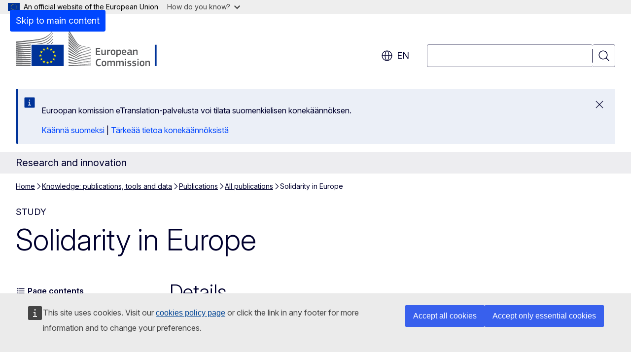

--- FILE ---
content_type: text/html; charset=UTF-8
request_url: https://research-and-innovation.ec.europa.eu/knowledge-publications-tools-and-data/publications/all-publications/solidarity-europe_en?prefLang=fi
body_size: 14364
content:
<!DOCTYPE html>
<html lang="en" dir="ltr" prefix="og: https://ogp.me/ns#">
  <head>
    <meta charset="utf-8" />
<meta name="description" content="Alive and active" />
<meta name="keywords" content="social sciences,research policy,promotion of the European idea,aid to refugees" />
<link rel="canonical" href="https://research-and-innovation.ec.europa.eu/knowledge-publications-tools-and-data/publications/all-publications/solidarity-europe_en" />
<meta property="og:determiner" content="auto" />
<meta property="og:site_name" content="Research and innovation" />
<meta property="og:type" content="website" />
<meta property="og:url" content="https://research-and-innovation.ec.europa.eu/knowledge-publications-tools-and-data/publications/all-publications/solidarity-europe_en" />
<meta property="og:title" content="Solidarity in Europe" />
<meta property="og:description" content="Alive and active" />
<meta property="og:image" content="https://research-and-innovation.ec.europa.eu/profiles/contrib/ewcms/modules/ewcms_seo/assets/images/ec-socialmedia-fallback.png" />
<meta property="og:updated_time" content="2019-05-02T14:00:00+0200" />
<meta property="og:image:alt" content="Research and innovation" />
<meta name="twitter:card" content="summary_large_image" />
<meta name="twitter:description" content="Alive and active" />
<meta name="twitter:title" content="Solidarity in Europe" />
<meta name="twitter:image" content="https://research-and-innovation.ec.europa.eu/profiles/contrib/ewcms/modules/ewcms_seo/assets/images/ec-socialmedia-fallback.png" />
<meta name="twitter:image:alt" content="Research and innovation" />
<meta http-equiv="X-UA-Compatible" content="IE=edge,chrome=1" />
<meta name="Generator" content="Drupal 11 (https://www.drupal.org)" />
<meta name="MobileOptimized" content="width" />
<meta name="HandheldFriendly" content="true" />
<meta name="viewport" content="width=device-width, initial-scale=1.0" />
<script type="application/json">{"service":"preview","position":"before"}</script>
<script type="application/ld+json">{
    "@context": "https:\/\/schema.org",
    "@type": "BreadcrumbList",
    "itemListElement": [
        {
            "@type": "ListItem",
            "position": 1,
            "item": {
                "@id": "https:\/\/research-and-innovation.ec.europa.eu\/index_en",
                "name": "Home"
            }
        },
        {
            "@type": "ListItem",
            "position": 2,
            "item": {
                "@id": "https:\/\/research-and-innovation.ec.europa.eu\/knowledge-publications-tools-and-data_en",
                "name": "Knowledge: publications, tools and data"
            }
        },
        {
            "@type": "ListItem",
            "position": 3,
            "item": {
                "@id": "https:\/\/research-and-innovation.ec.europa.eu\/knowledge-publications-tools-and-data\/publications_en",
                "name": "Publications"
            }
        },
        {
            "@type": "ListItem",
            "position": 4,
            "item": {
                "@id": "https:\/\/research-and-innovation.ec.europa.eu\/knowledge-publications-tools-and-data\/publications\/all-publications_en",
                "name": "All publications"
            }
        },
        {
            "@type": "ListItem",
            "position": 5,
            "item": {
                "@id": "https:\/\/research-and-innovation.ec.europa.eu\/knowledge-publications-tools-and-data\/publications\/all-publications\/solidarity-europe_en",
                "name": "Solidarity in Europe"
            }
        }
    ]
}</script>
<link rel="icon" href="/themes/contrib/oe_theme/images/favicons/ec/favicon.ico" type="image/vnd.microsoft.icon" />
<link rel="alternate" hreflang="en" href="https://research-and-innovation.ec.europa.eu/knowledge-publications-tools-and-data/publications/all-publications/solidarity-europe_en" />
<link rel="icon" href="/themes/contrib/oe_theme/images/favicons/ec/favicon.svg" type="image/svg+xml" />
<link rel="apple-touch-icon" href="/themes/contrib/oe_theme/images/favicons/ec/favicon.png" />

    <title>Solidarity in Europe - Research and innovation - European Commission</title>
    <link rel="stylesheet" media="all" href="/sites/default/files/css/css_RloxJPOAWeXqVgv3-vRhYMpJDXzOpVeMXKWJL_8o62g.css?delta=0&amp;language=en&amp;theme=ewcms_theme&amp;include=eJw1yUEKACAIBMAPBT5JLBYKUkO99PtOzXUcXBMKGq7HDVa8Vw-JyxjN_55YVi1vFpS6JB58_hYt" />
<link rel="stylesheet" media="all" href="/sites/default/files/css/css_g-9COE5eYRnqVSEhR2lU8LIfgDpQfQ37mhY4IourIcM.css?delta=1&amp;language=en&amp;theme=ewcms_theme&amp;include=eJw1yUEKACAIBMAPBT5JLBYKUkO99PtOzXUcXBMKGq7HDVa8Vw-JyxjN_55YVi1vFpS6JB58_hYt" />
<link rel="stylesheet" media="print" href="/sites/default/files/css/css_ZntO55NFaT2ax1ggMGBqKdZh_pvBVwHuj7Rp7a3Y2UY.css?delta=2&amp;language=en&amp;theme=ewcms_theme&amp;include=eJw1yUEKACAIBMAPBT5JLBYKUkO99PtOzXUcXBMKGq7HDVa8Vw-JyxjN_55YVi1vFpS6JB58_hYt" />
<link rel="stylesheet" media="all" href="/sites/default/files/css/css_6VrqOfDn0F9dAzRCw8DuxXcT55bxp3e8vjyHxduvgHc.css?delta=3&amp;language=en&amp;theme=ewcms_theme&amp;include=eJw1yUEKACAIBMAPBT5JLBYKUkO99PtOzXUcXBMKGq7HDVa8Vw-JyxjN_55YVi1vFpS6JB58_hYt" />
<link rel="stylesheet" media="print" href="/sites/default/files/css/css_in8IP0qMGPwWYPcvxlt7pwdiNFiOC6JZ0y0D6r7Q0mQ.css?delta=4&amp;language=en&amp;theme=ewcms_theme&amp;include=eJw1yUEKACAIBMAPBT5JLBYKUkO99PtOzXUcXBMKGq7HDVa8Vw-JyxjN_55YVi1vFpS6JB58_hYt" />
<link rel="stylesheet" media="all" href="/sites/default/files/css/css_GUSjSRAjubcLHIFRR_HeOa2Rcgt6ImAHGUKZxQirQa4.css?delta=5&amp;language=en&amp;theme=ewcms_theme&amp;include=eJw1yUEKACAIBMAPBT5JLBYKUkO99PtOzXUcXBMKGq7HDVa8Vw-JyxjN_55YVi1vFpS6JB58_hYt" />
<link rel="stylesheet" media="print" href="/sites/default/files/css/css_veauERnoDrHPHFEojtGqMbVzLOt-TFvsCXGoCraxjBw.css?delta=6&amp;language=en&amp;theme=ewcms_theme&amp;include=eJw1yUEKACAIBMAPBT5JLBYKUkO99PtOzXUcXBMKGq7HDVa8Vw-JyxjN_55YVi1vFpS6JB58_hYt" />

    
  </head>
  <body class="language-en ecl-typography path-node page-node-type-oe-publication">
          <a
  href="#main-content"
  class="ecl-link ecl-link--primary ecl-skip-link"
   id="skip-id"
>Skip to main content</a>

        <div id="cck_here"></div>    <script type="application/json">{"utility":"globan","theme":"light","logo":true,"link":true,"mode":false}</script>

      <div class="dialog-off-canvas-main-canvas" data-off-canvas-main-canvas>
          <header
  class="ecl-site-header ecl-site-header-with-logo-l "
  data-ecl-auto-init="SiteHeader"
>
  
    <div class="ecl-site-header__header">
        <div class="ecl-site-header__inner">
      <div class="ecl-site-header__background">
        <div class="ecl-site-header__header">
          <div class="ecl-site-header__container ecl-container">
            <div class="ecl-site-header__top" data-ecl-site-header-top>
                    <a
    class="ecl-link ecl-link--standalone ecl-site-header__logo-link"
    href="https://commission.europa.eu/index_en"
    aria-label="Home - European Commission"
    data-aria-label-en="Home - European Commission"
  >
                                <picture
  class="ecl-picture ecl-site-header__picture"
   title="European&#x20;Commission"
><source 
                  srcset="/themes/contrib/oe_theme/dist/ec/images/logo/positive/logo-ec--en.svg"
                          media="(min-width: 996px)"
                      ><img 
          class="ecl-site-header__logo-image ecl-site-header__logo-image--l"
              src="/themes/contrib/oe_theme/dist/ec/images/logo/logo-ec--mute.svg"
              alt="European Commission logo"
          ></picture>  </a>


              <div class="ecl-site-header__action">
                  <div class="ecl-site-header__language"><a
    class="ecl-button ecl-button--tertiary ecl-button--neutral ecl-site-header__language-selector"
    href="https://research-and-innovation.ec.europa.eu/knowledge-publications-tools-and-data/publications/all-publications/solidarity-europe_en"
    data-ecl-language-selector
    role="button"
    aria-label="Change language, current language is English - en"
      aria-controls="language-list-overlay"
    ><span class="ecl-site-header__language-icon"><span 
  class="wt-icon--global ecl-icon ecl-icon--m ecl-site-header__icon ecl-icon--global"
  aria-hidden="false"
   title="en" role="img"></span></span>en</a><div class="ecl-site-header__language-container" id="language-list-overlay" hidden data-ecl-language-list-overlay aria-labelledby="ecl-site-header__language-title" role="dialog"><div class="ecl-site-header__language-header"><div
        class="ecl-site-header__language-title"
        id="ecl-site-header__language-title"
      >Select your language</div><button
  class="ecl-button ecl-button--tertiary ecl-button--neutral ecl-site-header__language-close ecl-button--icon-only"
  type="submit"
   data-ecl-language-list-close
><span class="ecl-button__container"><span class="ecl-button__label" data-ecl-label="true">Close</span><span 
  class="wt-icon--close ecl-icon ecl-icon--m ecl-button__icon ecl-icon--close"
  aria-hidden="true"
   data-ecl-icon></span></span></button></div><div
      class="ecl-site-header__language-content"
      data-ecl-language-list-content
    ><div class="ecl-site-header__language-category" data-ecl-language-list-eu><ul class="ecl-site-header__language-list" translate="no"><li class="ecl-site-header__language-item"><a
  href="https://research-and-innovation.ec.europa.eu/knowledge-publications-tools-and-data/publications/all-publications/solidarity-europe_bg"
  class="ecl-link ecl-link--standalone ecl-link--no-visited ecl-site-header__language-link"
   hreflang="bg"
><span class="ecl-site-header__language-link-code">bg</span><span class="ecl-site-header__language-link-label" lang="bg">български</span></a></li><li class="ecl-site-header__language-item"><a
  href="https://research-and-innovation.ec.europa.eu/knowledge-publications-tools-and-data/publications/all-publications/solidarity-europe_es"
  class="ecl-link ecl-link--standalone ecl-link--no-visited ecl-site-header__language-link"
   hreflang="es"
><span class="ecl-site-header__language-link-code">es</span><span class="ecl-site-header__language-link-label" lang="es">español</span></a></li><li class="ecl-site-header__language-item"><a
  href="https://research-and-innovation.ec.europa.eu/knowledge-publications-tools-and-data/publications/all-publications/solidarity-europe_cs"
  class="ecl-link ecl-link--standalone ecl-link--no-visited ecl-site-header__language-link"
   hreflang="cs"
><span class="ecl-site-header__language-link-code">cs</span><span class="ecl-site-header__language-link-label" lang="cs">čeština</span></a></li><li class="ecl-site-header__language-item"><a
  href="https://research-and-innovation.ec.europa.eu/knowledge-publications-tools-and-data/publications/all-publications/solidarity-europe_da"
  class="ecl-link ecl-link--standalone ecl-link--no-visited ecl-site-header__language-link"
   hreflang="da"
><span class="ecl-site-header__language-link-code">da</span><span class="ecl-site-header__language-link-label" lang="da">dansk</span></a></li><li class="ecl-site-header__language-item"><a
  href="https://research-and-innovation.ec.europa.eu/knowledge-publications-tools-and-data/publications/all-publications/solidarity-europe_de"
  class="ecl-link ecl-link--standalone ecl-link--no-visited ecl-site-header__language-link"
   hreflang="de"
><span class="ecl-site-header__language-link-code">de</span><span class="ecl-site-header__language-link-label" lang="de">Deutsch</span></a></li><li class="ecl-site-header__language-item"><a
  href="https://research-and-innovation.ec.europa.eu/knowledge-publications-tools-and-data/publications/all-publications/solidarity-europe_et"
  class="ecl-link ecl-link--standalone ecl-link--no-visited ecl-site-header__language-link"
   hreflang="et"
><span class="ecl-site-header__language-link-code">et</span><span class="ecl-site-header__language-link-label" lang="et">eesti</span></a></li><li class="ecl-site-header__language-item"><a
  href="https://research-and-innovation.ec.europa.eu/knowledge-publications-tools-and-data/publications/all-publications/solidarity-europe_el"
  class="ecl-link ecl-link--standalone ecl-link--no-visited ecl-site-header__language-link"
   hreflang="el"
><span class="ecl-site-header__language-link-code">el</span><span class="ecl-site-header__language-link-label" lang="el">ελληνικά</span></a></li><li class="ecl-site-header__language-item"><a
  href="https://research-and-innovation.ec.europa.eu/knowledge-publications-tools-and-data/publications/all-publications/solidarity-europe_en"
  class="ecl-link ecl-link--standalone ecl-link--no-visited ecl-site-header__language-link ecl-site-header__language-link--active"
   hreflang="en"
><span class="ecl-site-header__language-link-code">en</span><span class="ecl-site-header__language-link-label" lang="en">English</span></a></li><li class="ecl-site-header__language-item"><a
  href="https://research-and-innovation.ec.europa.eu/knowledge-publications-tools-and-data/publications/all-publications/solidarity-europe_fr"
  class="ecl-link ecl-link--standalone ecl-link--no-visited ecl-site-header__language-link"
   hreflang="fr"
><span class="ecl-site-header__language-link-code">fr</span><span class="ecl-site-header__language-link-label" lang="fr">français</span></a></li><li class="ecl-site-header__language-item"><a
  href="https://research-and-innovation.ec.europa.eu/knowledge-publications-tools-and-data/publications/all-publications/solidarity-europe_ga"
  class="ecl-link ecl-link--standalone ecl-link--no-visited ecl-site-header__language-link"
   hreflang="ga"
><span class="ecl-site-header__language-link-code">ga</span><span class="ecl-site-header__language-link-label" lang="ga">Gaeilge</span></a></li><li class="ecl-site-header__language-item"><a
  href="https://research-and-innovation.ec.europa.eu/knowledge-publications-tools-and-data/publications/all-publications/solidarity-europe_hr"
  class="ecl-link ecl-link--standalone ecl-link--no-visited ecl-site-header__language-link"
   hreflang="hr"
><span class="ecl-site-header__language-link-code">hr</span><span class="ecl-site-header__language-link-label" lang="hr">hrvatski</span></a></li><li class="ecl-site-header__language-item"><a
  href="https://research-and-innovation.ec.europa.eu/knowledge-publications-tools-and-data/publications/all-publications/solidarity-europe_it"
  class="ecl-link ecl-link--standalone ecl-link--no-visited ecl-site-header__language-link"
   hreflang="it"
><span class="ecl-site-header__language-link-code">it</span><span class="ecl-site-header__language-link-label" lang="it">italiano</span></a></li><li class="ecl-site-header__language-item"><a
  href="https://research-and-innovation.ec.europa.eu/knowledge-publications-tools-and-data/publications/all-publications/solidarity-europe_lv"
  class="ecl-link ecl-link--standalone ecl-link--no-visited ecl-site-header__language-link"
   hreflang="lv"
><span class="ecl-site-header__language-link-code">lv</span><span class="ecl-site-header__language-link-label" lang="lv">latviešu</span></a></li><li class="ecl-site-header__language-item"><a
  href="https://research-and-innovation.ec.europa.eu/knowledge-publications-tools-and-data/publications/all-publications/solidarity-europe_lt"
  class="ecl-link ecl-link--standalone ecl-link--no-visited ecl-site-header__language-link"
   hreflang="lt"
><span class="ecl-site-header__language-link-code">lt</span><span class="ecl-site-header__language-link-label" lang="lt">lietuvių</span></a></li><li class="ecl-site-header__language-item"><a
  href="https://research-and-innovation.ec.europa.eu/knowledge-publications-tools-and-data/publications/all-publications/solidarity-europe_hu"
  class="ecl-link ecl-link--standalone ecl-link--no-visited ecl-site-header__language-link"
   hreflang="hu"
><span class="ecl-site-header__language-link-code">hu</span><span class="ecl-site-header__language-link-label" lang="hu">magyar</span></a></li><li class="ecl-site-header__language-item"><a
  href="https://research-and-innovation.ec.europa.eu/knowledge-publications-tools-and-data/publications/all-publications/solidarity-europe_mt"
  class="ecl-link ecl-link--standalone ecl-link--no-visited ecl-site-header__language-link"
   hreflang="mt"
><span class="ecl-site-header__language-link-code">mt</span><span class="ecl-site-header__language-link-label" lang="mt">Malti</span></a></li><li class="ecl-site-header__language-item"><a
  href="https://research-and-innovation.ec.europa.eu/knowledge-publications-tools-and-data/publications/all-publications/solidarity-europe_nl"
  class="ecl-link ecl-link--standalone ecl-link--no-visited ecl-site-header__language-link"
   hreflang="nl"
><span class="ecl-site-header__language-link-code">nl</span><span class="ecl-site-header__language-link-label" lang="nl">Nederlands</span></a></li><li class="ecl-site-header__language-item"><a
  href="https://research-and-innovation.ec.europa.eu/knowledge-publications-tools-and-data/publications/all-publications/solidarity-europe_pl"
  class="ecl-link ecl-link--standalone ecl-link--no-visited ecl-site-header__language-link"
   hreflang="pl"
><span class="ecl-site-header__language-link-code">pl</span><span class="ecl-site-header__language-link-label" lang="pl">polski</span></a></li><li class="ecl-site-header__language-item"><a
  href="https://research-and-innovation.ec.europa.eu/knowledge-publications-tools-and-data/publications/all-publications/solidarity-europe_pt"
  class="ecl-link ecl-link--standalone ecl-link--no-visited ecl-site-header__language-link"
   hreflang="pt"
><span class="ecl-site-header__language-link-code">pt</span><span class="ecl-site-header__language-link-label" lang="pt">português</span></a></li><li class="ecl-site-header__language-item"><a
  href="https://research-and-innovation.ec.europa.eu/knowledge-publications-tools-and-data/publications/all-publications/solidarity-europe_ro"
  class="ecl-link ecl-link--standalone ecl-link--no-visited ecl-site-header__language-link"
   hreflang="ro"
><span class="ecl-site-header__language-link-code">ro</span><span class="ecl-site-header__language-link-label" lang="ro">română</span></a></li><li class="ecl-site-header__language-item"><a
  href="https://research-and-innovation.ec.europa.eu/knowledge-publications-tools-and-data/publications/all-publications/solidarity-europe_sk"
  class="ecl-link ecl-link--standalone ecl-link--no-visited ecl-site-header__language-link"
   hreflang="sk"
><span class="ecl-site-header__language-link-code">sk</span><span class="ecl-site-header__language-link-label" lang="sk">slovenčina</span></a></li><li class="ecl-site-header__language-item"><a
  href="https://research-and-innovation.ec.europa.eu/knowledge-publications-tools-and-data/publications/all-publications/solidarity-europe_sl"
  class="ecl-link ecl-link--standalone ecl-link--no-visited ecl-site-header__language-link"
   hreflang="sl"
><span class="ecl-site-header__language-link-code">sl</span><span class="ecl-site-header__language-link-label" lang="sl">slovenščina</span></a></li><li class="ecl-site-header__language-item"><a
  href="https://research-and-innovation.ec.europa.eu/knowledge-publications-tools-and-data/publications/all-publications/solidarity-europe_fi"
  class="ecl-link ecl-link--standalone ecl-link--no-visited ecl-site-header__language-link"
   hreflang="fi"
><span class="ecl-site-header__language-link-code">fi</span><span class="ecl-site-header__language-link-label" lang="fi">suomi</span></a></li><li class="ecl-site-header__language-item"><a
  href="https://research-and-innovation.ec.europa.eu/knowledge-publications-tools-and-data/publications/all-publications/solidarity-europe_sv"
  class="ecl-link ecl-link--standalone ecl-link--no-visited ecl-site-header__language-link"
   hreflang="sv"
><span class="ecl-site-header__language-link-code">sv</span><span class="ecl-site-header__language-link-label" lang="sv">svenska</span></a></li></ul></div></div></div></div>
<div class="ecl-site-header__search-container" role="search">
  <a
    class="ecl-button ecl-button--tertiary ecl-site-header__search-toggle"
    href=""
    data-ecl-search-toggle="true"
    aria-controls=""
    aria-expanded="false"
  ><span 
  class="wt-icon--search ecl-icon ecl-icon--s ecl-site-header__icon ecl-icon--search"
  aria-hidden="true"
   role="img"></span></a>
  <script type="application/json">{"service":"search","version":"2.0","form":".ecl-search-form","filters":{"scope":{"sites":[{"selected":true,"name":"Research and innovation","id":["comm-ewcms-rtd"]}]}}}</script>
<form
  class="ecl-search-form ecl-site-header__search"
  role="search"
   class="oe-search-search-form" data-drupal-selector="oe-search-search-form" action="/knowledge-publications-tools-and-data/publications/all-publications/solidarity-europe_en?prefLang=fi" method="post" id="oe-search-search-form" accept-charset="UTF-8" data-ecl-search-form
><div class="ecl-form-group"><label
                  for="edit-keys"
            id="edit-keys-label"
          class="ecl-form-label ecl-search-form__label"
    >Search</label><input
      id="edit-keys"
      class="ecl-text-input ecl-text-input--m ecl-search-form__text-input form-search ecl-search-form__text-input"
      name="keys"
        type="search"
            
  ></div><button
  class="ecl-button ecl-button--tertiary ecl-search-form__button ecl-search-form__button ecl-button--icon-only"
  type="submit"
  
><span class="ecl-button__container"><span 
  class="wt-icon--search ecl-icon ecl-icon--m ecl-button__icon ecl-icon--search"
  aria-hidden="true"
   data-ecl-icon></span><span class="ecl-button__label" data-ecl-label="true">Search</span></span></button><input autocomplete="off" data-drupal-selector="form-nfe4u1guk3hrl7rjbzltfxqwelqhxbbxnmxdzr5q1cq" type="hidden" name="form_build_id" value="form-Nfe4U1GUK3HRL7RJbzLTFxqWelqhxBbxnmxDzr5Q1cQ" /><input data-drupal-selector="edit-oe-search-search-form" type="hidden" name="form_id" value="oe_search_search_form" /></form>
  
</div>


              </div>
            </div>
          </div>
        </div>
      </div>
    </div>
  
  </div>
      <div>
    <div id="block-machinetranslation">
  
    
      <div class="ecl-lang-select-page ecl-u-pv-m ecl-u-d-none" id="etrans-block">
  <div class="ecl-container">
    <div class="webtools-etrans--wrapper">
      <div id="webtools-etrans"></div>
      <div class="webtools-etrans--message">
        <div
  class="ecl-notification ecl-notification--info"
  data-ecl-notification
  role="alert"
  data-ecl-auto-init="Notification"
><span 
  class="wt-icon--information ecl-icon ecl-icon--m ecl-notification__icon ecl-icon--information"
  aria-hidden="false"
  ></span><div class="ecl-notification__content"><button
  class="ecl-button ecl-button--tertiary ecl-button--m ecl-button--neutral ecl-notification__close ecl-button--icon-only"
  type="button"
   data-ecl-notification-close
><span class="ecl-button__container"><span class="ecl-button__label" data-ecl-label="true">&nbsp;</span><span 
  class="wt-icon--close ecl-icon ecl-icon--m ecl-button__icon ecl-icon--close"
  aria-hidden="true"
   data-ecl-icon></span></span></button><div class="ecl-notification__description">&nbsp;</div></div></div>      </div>
    </div>
  </div>
</div>
<div class="ecl-lang-select-page ecl-u-pv-m ecl-u-d-none" id="no-etrans-block">
  <div class="ecl-container">
    <div class="webtools-etrans--wrapper">
      <div id="webtools-etrans"></div>
      <div class="webtools-etrans--message">
        <div
  class="ecl-notification ecl-notification--warning"
  data-ecl-notification
  role="alert"
  data-ecl-auto-init="Notification"
><span 
  class="wt-icon--information ecl-icon ecl-icon--m ecl-notification__icon ecl-icon--information"
  aria-hidden="false"
  ></span><div class="ecl-notification__content"><button
  class="ecl-button ecl-button--tertiary ecl-button--m ecl-button--neutral ecl-notification__close ecl-button--icon-only"
  type="button"
   data-ecl-notification-close
><span class="ecl-button__container"><span class="ecl-button__label" data-ecl-label="true">&nbsp;</span><span 
  class="wt-icon--close ecl-icon ecl-icon--m ecl-button__icon ecl-icon--close"
  aria-hidden="true"
   data-ecl-icon></span></span></button><div class="ecl-notification__description">&nbsp;</div></div></div>      </div>
    </div>
  </div>
</div>

  </div>

  </div>

  
          <div class="ecl-site-header__banner">
      <div class="ecl-container">
                  <div class="ecl-site-header__site-name">Research and innovation</div>
                      </div>
    </div>
    

</header>

            <div class="ecl-u-mb-2xl" id="block-ewcms-theme-page-header">
  
    
      
                    
  


<div
  class="ecl-page-header"
  
><div class="ecl-container"><nav
  class="ecl-breadcrumb ecl-page-header__breadcrumb"
   aria-label="You&#x20;are&#x20;here&#x3A;" aria-label="" data-ecl-breadcrumb="true" data-ecl-auto-init="Breadcrumb"
><ol class="ecl-breadcrumb__container"><li class="ecl-breadcrumb__segment" data-ecl-breadcrumb-item="static"><a
  href="https://research-and-innovation.ec.europa.eu/index_en"
  class="ecl-link ecl-link--standalone ecl-breadcrumb__link"
  
>Home</a><span 
  class="wt-icon--corner-arrow ecl-icon ecl-icon--fluid ecl-breadcrumb__icon ecl-icon--corner-arrow"
  aria-hidden="true"
   role="presentation"></span></li><li
            class="ecl-breadcrumb__segment ecl-breadcrumb__segment--ellipsis"
            data-ecl-breadcrumb-ellipsis
            aria-hidden="true"
            ><button
  class="ecl-button ecl-button--tertiary ecl-button--m ecl-button--neutral ecl-breadcrumb__ellipsis"
  type="button"
   data-ecl-breadcrumb-ellipsis-button aria-label=""
>…</button><span 
  class="wt-icon--corner-arrow ecl-icon ecl-icon--fluid ecl-breadcrumb__icon ecl-icon--corner-arrow"
  aria-hidden="true"
   role="presentation"></span></li><li class="ecl-breadcrumb__segment" data-ecl-breadcrumb-item="expandable"><a
  href="/knowledge-publications-tools-and-data_en?prefLang=fi"
  class="ecl-link ecl-link--standalone ecl-breadcrumb__link"
  
>Knowledge: publications, tools and data</a><span 
  class="wt-icon--corner-arrow ecl-icon ecl-icon--fluid ecl-breadcrumb__icon ecl-icon--corner-arrow"
  aria-hidden="true"
   role="presentation"></span></li><li class="ecl-breadcrumb__segment" data-ecl-breadcrumb-item="expandable"><a
  href="/knowledge-publications-tools-and-data/publications_en?prefLang=fi"
  class="ecl-link ecl-link--standalone ecl-breadcrumb__link"
  
>Publications</a><span 
  class="wt-icon--corner-arrow ecl-icon ecl-icon--fluid ecl-breadcrumb__icon ecl-icon--corner-arrow"
  aria-hidden="true"
   role="presentation"></span></li><li class="ecl-breadcrumb__segment" data-ecl-breadcrumb-item="static"><a
  href="/knowledge-publications-tools-and-data/publications/all-publications_en?prefLang=fi"
  class="ecl-link ecl-link--standalone ecl-breadcrumb__link"
  
>All publications</a><span 
  class="wt-icon--corner-arrow ecl-icon ecl-icon--fluid ecl-breadcrumb__icon ecl-icon--corner-arrow"
  aria-hidden="true"
   role="presentation"></span></li><li class="ecl-breadcrumb__segment ecl-breadcrumb__current-page" data-ecl-breadcrumb-item="static" aria-current="page"><span>Solidarity in Europe</span></li></ol></nav><div class="ecl-page-header__info"><ul class="ecl-page-header__meta"><li class="ecl-page-header__meta-item">Study</li></ul><h1 class="ecl-page-header__title"><span>Solidarity in Europe</span></h1></div></div></div>
  </div>


  

  <main class="ecl-u-pb-xl" id="main-content" data-inpage-navigation-source-area="h2.ecl-u-type-heading-2, div.ecl-featured-item__heading">
    <div class="ecl-container">
      <div class="ecl-row">
        <div class="ecl-col-s-12 ewcms-top-sidebar">
            <div>
    <div data-drupal-messages-fallback class="hidden"></div>
  </div>

        </div>
      </div>
      <div class="ecl-row">
        <div class="ecl-col-s-12">
                      <div  class="ecl-row ecl-u-mt-l">
              <div class="oe-theme-left-sidebar ecl-col-12 ecl-col-l-3">
                      <nav
  class="ecl-inpage-navigation oe-theme-ecl-inpage-navigation ecl-u-z-dropdown"
  data-ecl-auto-init="InpageNavigation" data-ecl-auto-initialized="true"
  data-ecl-inpage-navigation="true"
  aria-labelledby="ecl-inpage-navigation-1060448639"
><div class="ecl-inpage-navigation__title" id="ecl-inpage-navigation-1060448639"><span 
  class="wt-icon--list ecl-icon ecl-icon--s ecl-inpage-navigation__title-icon ecl-icon--list"
  aria-hidden="false"
  ></span>    Page contents
  </div><div class="ecl-inpage-navigation__body"><div class="ecl-inpage-navigation__trigger-wrapper"><button 
      type="button"
      class="ecl-inpage-navigation__trigger"
      id="ecl-inpage-navigation-1060448639-trigger"
      data-ecl-inpage-navigation-trigger="true"
      aria-controls="ecl-inpage-navigation-list"
      aria-expanded="false"><span
          class="ecl-inpage-navigation__trigger-current"
          data-ecl-inpage-navigation-trigger-current="true">Page contents</span><span 
  class="wt-icon--corner-arrow ecl-icon ecl-icon--xs ecl-icon--rotate-180 ecl-inpage-navigation__trigger-icon ecl-icon--corner-arrow"
  aria-hidden="false"
  ></span></button></div><ul class="ecl-inpage-navigation__list" data-ecl-inpage-navigation-list="true" id="ecl-inpage-navigation-1060448639-list"></ul></div></nav>


              </div>
              <div class="oe-theme-content-region ecl-col-l-9">
                <div id="block-ewcms-theme-main-page-content" data-inpage-navigation-source-area="h2, div.ecl-featured-item__heading" class="ecl-u-mb-l">
  
    
      <article dir="ltr">

  
    

  
  <div>
                                                          
      <div class="ecl-u-mb-2xl">
              <h2 id="details" class="ecl-u-type-heading-2 ecl-u-mt-none ecl-u-mb-l">Details</h2>
                                                            <dl
    class="ecl-description-list ecl-description-list--horizontal"
    
  ><dt class="ecl-description-list__term">Identification</dt><dd class="ecl-description-list__definition">978-92-79-94188-7, KI-06-18-199-EN-N</dd><dt class="ecl-description-list__term">Publication date</dt><dd class="ecl-description-list__definition"><div>2 May 2019</div></dd><dt class="ecl-description-list__term">Author</dt><dd class="ecl-description-list__definition"><a href="https://commission.europa.eu/about/departments-and-executive-agencies/research-and-innovation_en">Directorate-General for Research and Innovation</a></dd><dt class="ecl-description-list__term">Related department</dt><dd class="ecl-description-list__definition"><a href="https://commission.europa.eu/about/departments-and-executive-agencies/research-and-innovation_en">Directorate-General for Research and Innovation</a></dd></dl>  
    </div>
      <div class="ecl-u-mb-2xl">
              <h2 id="description" class="ecl-u-type-heading-2 ecl-u-mt-none ecl-u-mb-l">Description</h2>
            
            <div><div class="ecl-row">
      <div class="ecl-col-12 ecl-col-m-9 ecl-u-mb-l"><div class="ecl"><p>Research shows that there is clear citizen support for solidarity actions and policies in Europe. Yet, this is variable, nuanced, conditional, fragile and tied to identity. There is strong evidence of attitudes supporting help for people in need, reduction of wealth disparities and willingness to support other countries in financial difficulty. Levels of welfare and territorial solidarity are highest in national contexts, but are considerably higher in the EU when compared to global contexts.</p>

<p>Solidarity with refugees is less marked as in the other policy areas, with considerable geographical variation, whereby Eastern European states showing the lowest approval rates. European solidarity actions exist, but they are strongly dependent on volunteers and civil society organisations and often manifest themselves at a local level without necessarily finding a strong European articulation. Furthermore, limitations to European Solidarity result from a lack of a political space and constituency. For EU-level actions to tap the potency of solidarity, they must address its durability, mobilisation and the need for an appropriate legal framework. Support for civil society organisations is key in this regard. But, there also needs to be an appropriate legal space allowing for social interventions that directly improve citizens’ lives. Capturing the potential of solidarity provides a hugely important opportunity for the EU’s own relevance, renewal and resilience.</p></div>
</div>
    </div>
</div>
      
    </div>
      <div class="ecl-u-mb-2xl">
              <h2 id="files" class="ecl-u-type-heading-2 ecl-u-mt-none ecl-u-mb-l">Files</h2>
            <div>  
  



  

<div
  class="ecl-file"
  data-ecl-file id="ecl-file-1711849435"
><div class="ecl-file__container"><span 
  class="wt-icon--file ecl-icon ecl-icon--2xl ecl-file__icon ecl-icon--file"
  aria-hidden="true"
  ></span><div class="ecl-file__info"><ul class="ecl-file__detail-meta"><li class="ecl-file__detail-meta-item">2 MAY 2019</li></ul><div class="ecl-file__title" id="ecl-file-1711849435-title">Solidarity in Europe: Alive and active</div></div></div><div class="ecl-file__footer"><div class="ecl-file__language" id="ecl-file-1711849435-lang">English</div><div class="ecl-file__meta">(HTML)</div><div class="ecl-file__action"><a
  href="/document/download/b25c4df6-d6d0-4259-8a02-a7f4cc4b469c_en?prefLang=fi"
  class="ecl-link ecl-link--standalone ecl-link--icon ecl-file__download"
   data-untranslated-label="Solidarity&#x20;in&#x20;Europe&#x3A;&#x20;Alive&#x20;and&#x20;active" id="ecl-file-1711849435-link" aria-labelledby="ecl-file-1711849435-link-label&#x20;ecl-file-1711849435-title&#x20;ecl-file-1711849435-lang"
><span 
      class="ecl-link__label">Download</span><span 
  class="wt-icon--download ecl-icon ecl-icon--fluid ecl-link__icon ecl-icon--download"
  aria-hidden="true"
  ></span></a></div></div></div>

  </div>
    </div>
      <div>
                        <div class="related-links">
          <h2 class="ecl-u-type-heading-2">Related links</h2>
              <div class="ecl-list">
                  
  
    <div class="ecl-content-item-block"><div class="ecl-row"><div class="ecl-content-item-block__item contextual-region ecl-u-mb-l ecl-col-12 last-item-column last-item"><a
  href="/research-area/social-sciences-and-humanities/cultural-heritage-and-cultural-and-creative-industries-ccis_en?prefLang=fi"
  class="ecl-link ecl-link--standalone"
  
>Cultural Heritage and Cultural and Creative Industries (CCIs)</a></div></div></div>


              </div>
      </div>

    </div>
  
  </div>

</article>

  </div>

                
              </div>
            </div>
                  </div>
      </div>
      <div class="ecl-row">
        <div class="ecl-col-s-12">
          
            <div>
    <div id="block-ewcms-theme-socialshare">
  
    
      <div class="ecl-social-media-share ecl-u-screen-only">
  <p class="ecl-social-media-share__description">
    Share this page
  </p>
  <script type="application/json">{"service":"share","version":"2.0","networks":["twitter","facebook","linkedin","email","more"],"display":"icons","stats":true,"selection":true}</script>
</div>

  </div>

  </div>

        </div>
      </div>
    </div>
  </main>

        






  
    


    
  <footer
  class="ecl-site-footer"
   data-logo-area-label-en="Home&#x20;-&#x20;European&#x20;Commission"
><div class="ecl-container ecl-site-footer__container"><div class="ecl-site-footer__row ecl-site-footer__row--specific"><div 
  class="ecl-site-footer__section ecl-site-footer__section--site-info"
  
><div class="ecl-site-footer__title"><a
  href="https://research-and-innovation.ec.europa.eu/index_en"
  class="ecl-link ecl-link--standalone ecl-link--inverted ecl-link--icon ecl-site-footer__title-link"
  
><span 
      class="ecl-link__label">Research and innovation</span><span 
  class="wt-icon--arrow-left wt-icon--inverted ecl-icon ecl-icon--xs ecl-icon--flip-horizontal ecl-link__icon ecl-icon--arrow-left"
  aria-hidden="true"
  ></span></a></div><div class="ecl-site-footer__description">This site is managed by:<br />Directorate-General for Research and Innovation</div></div></div><div class="ecl-site-footer__row ecl-site-footer__row--common"><div 
  class="ecl-site-footer__section ecl-site-footer__section--common"
  
><a
  href="https://commission.europa.eu/index_en"
  class="ecl-link ecl-link--standalone ecl-link--inverted ecl-site-footer__logo-link"
  
><picture
  class="ecl-picture ecl-site-footer__picture"
  
><img 
          class="ecl-site-footer__logo-image"
              src="/themes/contrib/oe_theme/dist/ec/images/logo/negative/logo-ec--en.svg"
              alt="European Commission logo"
          ></picture></a><div class="ecl-site-footer__extra-links-container"><div
  class="ecl-social-media-follow ecl-social-media-follow--left ecl-social-media-follow--description_inline ecl-site-footer__social-media"
  
><p class="ecl-social-media-follow__description">Follow the European Commission</p><ul class="ecl-social-media-follow__list"><li class="ecl-social-media-follow__item"><a
  href="https://www.facebook.com/EuropeanCommission"
  class="ecl-link ecl-link--standalone ecl-link--inverted ecl-link--no-visited ecl-link--icon ecl-social-media-follow__link ecl-link--icon-only"
   data-section-label-untranslated="social_media_common_links" data-footer-link-label="Facebook"
><span 
  class="wt-icon-networks--facebook wt-icon--inverted ecl-icon ecl-icon--s ecl-link__icon ecl-social-media-follow__icon ecl-icon-networks--facebook"
  aria-hidden="true"
  ></span><span 
      class="ecl-link__label">Facebook</span></a></li><li class="ecl-social-media-follow__item"><a
  href="https://www.instagram.com/europeancommission"
  class="ecl-link ecl-link--standalone ecl-link--inverted ecl-link--no-visited ecl-link--icon ecl-social-media-follow__link ecl-link--icon-only"
   data-section-label-untranslated="social_media_common_links" data-footer-link-label="Instagram"
><span 
  class="wt-icon-networks--instagram wt-icon--inverted ecl-icon ecl-icon--s ecl-link__icon ecl-social-media-follow__icon ecl-icon-networks--instagram"
  aria-hidden="true"
  ></span><span 
      class="ecl-link__label">Instagram</span></a></li><li class="ecl-social-media-follow__item"><a
  href="https://x.com/EU_Commission"
  class="ecl-link ecl-link--standalone ecl-link--inverted ecl-link--no-visited ecl-link--icon ecl-social-media-follow__link ecl-link--icon-only"
   data-section-label-untranslated="social_media_common_links" data-footer-link-label="X"
><span 
  class="wt-icon-networks--x wt-icon--inverted ecl-icon ecl-icon--s ecl-link__icon ecl-social-media-follow__icon ecl-icon-networks--x"
  aria-hidden="true"
  ></span><span 
      class="ecl-link__label">X</span></a></li><li class="ecl-social-media-follow__item"><a
  href="https://www.linkedin.com/company/european-commission"
  class="ecl-link ecl-link--standalone ecl-link--inverted ecl-link--no-visited ecl-link--icon ecl-social-media-follow__link ecl-link--icon-only"
   data-section-label-untranslated="social_media_common_links" data-footer-link-label="Linkedin"
><span 
  class="wt-icon-networks--linkedin wt-icon--inverted ecl-icon ecl-icon--s ecl-link__icon ecl-social-media-follow__icon ecl-icon-networks--linkedin"
  aria-hidden="true"
  ></span><span 
      class="ecl-link__label">Linkedin</span></a></li><li class="ecl-social-media-follow__item"><a
  href="https://european-union.europa.eu/contact-eu/social-media-channels_en"
  class="ecl-link ecl-link--standalone ecl-link--inverted ecl-link--no-visited ecl-link--icon ecl-social-media-follow__link ecl-link--icon-only"
   data-section-label-untranslated="social_media_common_links" data-footer-link-label="Other"
><span 
  class="wt-icon-networks--chain wt-icon--inverted ecl-icon ecl-icon--s ecl-link__icon ecl-social-media-follow__icon ecl-icon-networks--chain"
  aria-hidden="true"
  ></span><span 
      class="ecl-link__label">Other</span></a></li></ul></div><ul class="ecl-site-footer__list ecl-site-footer__list--inline"><li class="ecl-site-footer__list-item"><a
  href="https://commission.europa.eu/about/contact_en"
  class="ecl-link ecl-link--standalone ecl-link--inverted ecl-site-footer__link"
   data-section-label-untranslated="extra_links" data-footer-link-label="Contact&#x20;us"
>Contact us</a></li></ul></div><ul class="ecl-site-footer__list ecl-site-footer__list--inline"><li class="ecl-site-footer__list-item"><a
  href="https://commission.europa.eu/legal-notice/vulnerability-disclosure-policy_en"
  class="ecl-link ecl-link--standalone ecl-link--inverted ecl-site-footer__link"
   data-section-label-untranslated="legal_navigation" data-footer-link-label="Report&#x20;an&#x20;IT&#x20;vulnerability"
>Report an IT vulnerability</a></li><li class="ecl-site-footer__list-item"><a
  href="https://commission.europa.eu/languages-our-websites_en"
  class="ecl-link ecl-link--standalone ecl-link--inverted ecl-site-footer__link"
   data-section-label-untranslated="legal_navigation" data-footer-link-label="Languages&#x20;on&#x20;our&#x20;websites"
>Languages on our websites</a></li><li class="ecl-site-footer__list-item"><a
  href="https://commission.europa.eu/cookies-policy_en"
  class="ecl-link ecl-link--standalone ecl-link--inverted ecl-site-footer__link"
   data-section-label-untranslated="legal_navigation" data-footer-link-label="Cookies"
>Cookies</a></li><li class="ecl-site-footer__list-item"><a
  href="https://commission.europa.eu/privacy-policy-websites-managed-european-commission_en"
  class="ecl-link ecl-link--standalone ecl-link--inverted ecl-site-footer__link"
   data-section-label-untranslated="legal_navigation" data-footer-link-label="Privacy&#x20;policy"
>Privacy policy</a></li><li class="ecl-site-footer__list-item"><a
  href="https://commission.europa.eu/legal-notice_en"
  class="ecl-link ecl-link--standalone ecl-link--inverted ecl-site-footer__link"
   data-section-label-untranslated="legal_navigation" data-footer-link-label="Legal&#x20;notice"
>Legal notice</a></li><li class="ecl-site-footer__list-item"><a
  href="/accessibility-statement_en?prefLang=fi"
  class="ecl-link ecl-link--standalone ecl-link--inverted ecl-site-footer__link"
   data-is-accessibility-link="true"
>Accessibility</a></li></ul></div></div></div></footer>


  
  </div>

    <script type="application/json">{"utility":"piwik","siteID":"4705692c-5e23-41fe-ba51-2631bd579b2b","sitePath":["research-and-innovation.ec.europa.eu"],"instance":"ec","dimensions":[{"id":3,"value":"Publication"},{"id":4,"value":"aid-to-refugees promotion-of-the-European-idea research-policy social-sciences"},{"id":5,"value":"Directorate-General-for-Research-and-Innovation"},{"id":6,"value":"Solidarity in Europe"},{"id":7,"value":"821aa559-7fdc-427c-929d-e584827bf151"},{"id":8,"value":"EC - STANDARDISED"},{"id":9,"value":"social-sciences scientific-research research research-policy research promotion-of-the-European-idea European-integration deepening-of-the-European-Union aid-to-refugees humanitarian-aid cooperation-policy"},{"id":10,"value":"Default landing page"},{"id":12,"value":"66"}]}</script>
<script type="application/json">{"utility":"cck"}</script>
<script type="application/json">{"service":"laco","include":"#block-ewcms-theme-main-page-content .ecl","coverage":{"document":"any","page":"any"},"icon":"all","exclude":".nolaco, .ecl-file, .ecl-content-item__title","ignore":["filename=([A-Za-z0-9\\-\\_]+)_([A-Za-z]{2}).pdf"]}</script>

    <script type="application/json" data-drupal-selector="drupal-settings-json">{"path":{"baseUrl":"\/","pathPrefix":"","currentPath":"node\/2140","currentPathIsAdmin":false,"isFront":false,"currentLanguage":"en","urlSuffixes":["bg","es","cs","da","de","et","el","en","fr","ga","hr","it","lv","lt","hu","mt","nl","pl","pt","ro","sk","sl","fi","sv","ar","ca","is","no","tr","uk","ru","zh","lb","sw","he","ja","kl"],"currentQuery":{"prefLang":"fi"}},"pluralDelimiter":"\u0003","suppressDeprecationErrors":true,"ewcms_multilingual":{"monolingual":false,"current_node_available_translations":["en"],"machine_translation_script":{"json":"{\u0022service\u0022:\u0022etrans\u0022,\u0022renderAs\u0022:false,\u0022user\u0022:\u0022Research and innovation\u0022,\u0022exclude\u0022:\u0022.ecl-site-header__language-item,.ecl-site-header__language-selector,.toolbar\u0022,\u0022languages\u0022:{\u0022source\u0022:\u0022en\u0022,\u0022available\u0022:[\u0022en\u0022]},\u0022config\u0022:{\u0022live\u0022:false,\u0022mode\u0022:\u0022lc2023\u0022,\u0022targets\u0022:{\u0022receiver\u0022:\u0022#webtools-etrans\u0022}}}","current_node_language":"en"},"machine_translation":{"available_languages":["bg","cs","da","de","el","en","es","et","fi","fr","ga","hr","hu","it","lt","lv","mt","nl","pl","pt-pt","ro","sk","sl","sv"],"current_node_language_code":"en","native_languages":{"bg":"\u0431\u044a\u043b\u0433\u0430\u0440\u0441\u043a\u0438","es":"espa\u00f1ol","cs":"\u010de\u0161tina","da":"dansk","de":"Deutsch","et":"eesti","el":"\u03b5\u03bb\u03bb\u03b7\u03bd\u03b9\u03ba\u03ac","en":"English","fr":"fran\u00e7ais","ga":"Gaeilge","hr":"hrvatski","it":"italiano","lv":"latvie\u0161u","lt":"lietuvi\u0173","hu":"magyar","mt":"Malti","nl":"Nederlands","pl":"polski","pt-pt":"portugu\u00eas","ro":"rom\u00e2n\u0103","sk":"sloven\u010dina","sl":"sloven\u0161\u010dina","fi":"suomi","sv":"svenska","ar":"\u0627\u0644\u0639\u0631\u0628\u064a\u0629","ca":"catal\u00e0","is":"\u00edslenska","he":"\u05e2\u05d1\u05e8\u05d9\u05ea","kl":"kalaallisut","ja":"\u65e5\u672c\u8a9e","lb":"L\u00ebtzebuergesch","nb":"norsk","ru":"\u0440\u0443\u0441\u0441\u043a\u0438\u0439","sw":"Kiswahili","tr":"t\u00fcrk\u00e7e","uk":"y\u043a\u0440\u0430\u0457\u043d\u0441\u044c\u043a\u0430","zh-hans":"\u4e2d\u6587"},"suffix_map":{"bg":"bg","es":"es","cs":"cs","da":"da","de":"de","et":"et","el":"el","en":"en","fr":"fr","ga":"ga","hr":"hr","it":"it","lv":"lv","lt":"lt","hu":"hu","mt":"mt","nl":"nl","pl":"pl","pt":"pt-pt","ro":"ro","sk":"sk","sl":"sl","fi":"fi","sv":"sv"},"etrans_enabled":true,"etrans_languages":["ar","bg","cs","da","de","el","en","es","et","fi","fr","ga","hr","hu","is","it","ja","lt","lv","mt","nb","nl","pl","pt-pt","ro","ru","sk","sl","sv","tr","uk","zh-hans"],"non_eu_languages":["ar","ca","he","is","ja","kl","lb","nb","ru","sw","tr","uk","zh-hans"],"translated_strings":{"translation_not_available":{"bg":"\u0422\u0430\u0437\u0438 \u0441\u0442\u0440\u0430\u043d\u0438\u0446\u0430 \u043d\u0435 \u0435 \u0434\u043e\u0441\u0442\u044a\u043f\u043d\u0430 \u043d\u0430 \u0431\u044a\u043b\u0433\u0430\u0440\u0441\u043a\u0438 \u0435\u0437\u0438\u043a.","es":"Esta p\u00e1gina no est\u00e1 disponible en espa\u00f1ol","cs":"Tato str\u00e1nka nen\u00ed v \u010de\u0161tin\u011b k dispozici","da":"Denne side er ikke tilg\u00e6ngelig p\u00e5 dansk","de":"Diese Seite ist auf Deutsch nicht verf\u00fcgbar.","et":"See lehek\u00fclg ei ole eesti keeles k\u00e4ttesaadav","el":"\u0397 \u03c3\u03b5\u03bb\u03af\u03b4\u03b1 \u03b1\u03c5\u03c4\u03ae \u03b4\u03b5\u03bd \u03b5\u03af\u03bd\u03b1\u03b9 \u03b4\u03b9\u03b1\u03b8\u03ad\u03c3\u03b9\u03bc\u03b7 \u03c3\u03c4\u03b1 \u03b5\u03bb\u03bb\u03b7\u03bd\u03b9\u03ba\u03ac","en":"This page is not available in English.","fr":"Cette page n\u2019est pas disponible en fran\u00e7ais.","ga":"N\u00edl an leathanach seo ar f\u00e1il i nGaeilge","hr":"Ova stranica nije dostupna na hrvatskom jeziku","it":"Questa pagina non \u00e8 disponibile in italiano","lv":"\u0160\u012b lapa nav pieejama latvie\u0161u valod\u0101.","lt":"\u0160io puslapio lietuvi\u0173 kalba n\u0117ra","hu":"Ez az oldal nem \u00e9rhet\u0151 el magyarul","mt":"Din il-pa\u0121na mhix disponibbli bil-Malti","nl":"Deze pagina is niet beschikbaar in het Nederlands.","pl":"Strona nie jest dost\u0119pna w j\u0119zyku polskim.","pt-pt":"Esta p\u00e1gina n\u00e3o est\u00e1 dispon\u00edvel em portugu\u00eas","ro":"Aceast\u0103 pagin\u0103 nu este disponibil\u0103 \u00een limba rom\u00e2n\u0103","sk":"T\u00e1to str\u00e1nka nie je dostupn\u00e1 v sloven\u010dine","sl":"Ta stran ni na voljo v sloven\u0161\u010dini.","fi":"T\u00e4t\u00e4 sivua ei ole saatavilla suomen kielell\u00e4.","sv":"Sidan finns inte p\u00e5 svenska","ar":"\u0647\u0630\u0647 \u0627\u0644\u0635\u0641\u062d\u0629 \u063a\u064a\u0631 \u0645\u062a\u0627\u062d\u0629 \u0641\u064a \u0627\u0644\u0639\u0631\u0628\u064a\u0629.","ca":"Aquesta p\u00e0gina no est\u00e0 disponible en catal\u00e0.","is":"\u00deessi s\u00ed\u00f0a er ekki tilt\u00e6k \u00ed \u00edslenska.","he":"This page is not available in \u05e2\u05d1\u05e8\u05d9\u05ea.","kl":"This page is not available in kalaallisut.","ja":"\u3053\u306e\u30da\u30fc\u30b8\u306f\u65e5\u672c\u8a9e\u3067\u306f\u3054\u5229\u7528\u3044\u305f\u3060\u3051\u307e\u305b\u3093\u3002","lb":"D\u00ebs S\u00e4it ass net op L\u00ebtzebuergesch zoug\u00e4nglech.","nb":"Denne siden er ikke tilgjengelig p\u00e5 norsk.","ru":"\u0440\u0443\u0441\u0441\u043a\u0438\u0439 \u043e\u0442\u0441\u0443\u0442\u0441\u0442\u0432\u0443\u0435\u0442 \u0434\u043b\u044f \u043f\u0435\u0440\u0435\u0432\u043e\u0434\u0430 \u044d\u0442\u043e\u0439 \u0441\u0442\u0440\u0430\u043d\u0438\u0446\u044b","sw":"This page is not available in Kiswahili.","tr":"Bu sayfa t\u00fcrk\u00e7e dilinde mevcut de\u011fildir.","uk":"y\u043a\u0440\u0430\u0457\u043d\u0441\u044c\u043a\u0430 \u0432\u0456\u0434\u0441\u0443\u0442\u043d\u044f \u0434\u043b\u044f \u043f\u0435\u0440\u0435\u043a\u043b\u0430\u0434\u0443 \u0446\u0456\u0454\u0457 \u0441\u0442\u043e\u0440\u0456\u043d\u043a\u0438.","zh-hans":"\u672c\u9875\u9762\u5e76\u65e0\u4e2d\u6587\u7248\u672c\u3002"},"translation_message":{"bg":"\u0412\u0435\u0440\u0441\u0438\u044f \u043d\u0430 \u0431\u044a\u043b\u0433\u0430\u0440\u0441\u043a\u0438 \u0435\u0437\u0438\u043a \u0435 \u043d\u0430\u043b\u0438\u0447\u043d\u0430 \u0447\u0440\u0435\u0437 eTranslation, \u0443\u0441\u043b\u0443\u0433\u0430\u0442\u0430 \u0437\u0430 \u043c\u0430\u0448\u0438\u043d\u0435\u043d \u043f\u0440\u0435\u0432\u043e\u0434 \u043d\u0430 \u0415\u0432\u0440\u043e\u043f\u0435\u0439\u0441\u043a\u0430\u0442\u0430 \u043a\u043e\u043c\u0438\u0441\u0438\u044f.","es":"El espa\u00f1ol est\u00e1 disponible mediante eTranslation, el servicio de traducci\u00f3n autom\u00e1tica de la Comisi\u00f3n Europea.","cs":"\u010cesk\u00fd p\u0159eklad textu je k dispozici prost\u0159ednictv\u00edm eTranslation, slu\u017eby strojov\u00e9ho p\u0159ekladu Evropsk\u00e9 komise.","da":"En overs\u00e6ttelse til dansk f\u00e5r du via eTranslation, som er Europa-Kommissionens maskinovers\u00e6ttelsestjeneste.","de":"Deutsch ist \u00fcber eTranslation verf\u00fcgbar, den maschinellen \u00dcbersetzungsdienst der Europ\u00e4ischen Kommission.","et":"Eesti keel on Euroopa Komisjoni masint\u00f5lketeenuses eTranslation k\u00e4ttesaadav.","el":"\u0397 \u03ad\u03ba\u03b4\u03bf\u03c3\u03b7 \u03c3\u03c4\u03b1 \u03b5\u03bb\u03bb\u03b7\u03bd\u03b9\u03ba\u03ac \u03b5\u03af\u03bd\u03b1\u03b9 \u03b4\u03b9\u03b1\u03b8\u03ad\u03c3\u03b9\u03bc\u03b7 \u03bc\u03ad\u03c3\u03c9 \u03c4\u03b7\u03c2 \u03c5\u03c0\u03b7\u03c1\u03b5\u03c3\u03af\u03b1\u03c2 eTranslation, \u03c4\u03b7\u03c2 \u03c5\u03c0\u03b7\u03c1\u03b5\u03c3\u03af\u03b1\u03c2 \u03b1\u03c5\u03c4\u03cc\u03bc\u03b1\u03c4\u03b7\u03c2 \u03bc\u03b5\u03c4\u03ac\u03c6\u03c1\u03b1\u03c3\u03b7\u03c2 \u03c4\u03b7\u03c2 \u0395\u03c5\u03c1\u03c9\u03c0\u03b1\u03ca\u03ba\u03ae\u03c2 \u0395\u03c0\u03b9\u03c4\u03c1\u03bf\u03c0\u03ae\u03c2.","en":"English is available via eTranslation, the European Commission\u0027s machine translation service.","fr":"Le fran\u00e7ais est disponible par eTranslation, le service de traduction automatique de la Commission europ\u00e9enne.","ga":"T\u00e1 an Ghaeilge ar f\u00e1il tr\u00ed eTranslation, seirbh\u00eds meais\u00ednaistri\u00fach\u00e1in an Choimisi\u00fain Eorpaigh.","hr":"Tekst na hrvatskom dostupan je samo kao strojni prijevod koji je generirala usluga eTranslation Europske komisije.","it":"L\u0027italiano \u00e8 disponibile in versione tradotta automaticamente dal servizio eTranslation della Commissione europea.","lv":"Tulkojums latvie\u0161u valod\u0101 ir pieejams, izmantojot Eiropas Komisijas ma\u0161\u012bntulko\u0161anas pakalpojumu \u201ceTranslation\u201d.","lt":"Vertim\u0105 \u012f lietuvi\u0173 kalb\u0105 galima sugeneruoti Europos Komisijos ma\u0161ininio vertimo priemone \u201eeTranslation\u201c.","hu":"Ez a tartalom el\u00e9rhet\u0151 magyar nyelven az eTranslation, az Eur\u00f3pai Bizotts\u00e1g ford\u00edt\u00f3programja \u00e1ltal biztos\u00edtott g\u00e9pi ford\u00edt\u00e1s form\u00e1j\u00e1ban.","mt":"Il-Malti hu disponibbli permezz tal-eTranslation, is-servizz tat-traduzzjoni awtomatika tal-Kummissjoni Ewropea.","nl":"Nederlands is beschikbaar via eTranslation, de machinevertaaldienst van de Europese Commissie.","pl":"T\u0142umaczenie na j\u0119zyk polski zostanie wygenerowane przy pomocy serwisu t\u0142umaczenia maszynowego Komisji Europejskiej eTranslation.","pt-pt":"Vers\u00e3o em portugu\u00eas dispon\u00edvel atrav\u00e9s do servi\u00e7o eTranslation, o servi\u00e7o de tradu\u00e7\u00e3o autom\u00e1tica da Comiss\u00e3o Europeia.","ro":"Versiunea \u00een limba rom\u00e2n\u0103 este disponibil\u0103 prin intermediul eTranslation, serviciul de traducere automat\u0103 al Comisiei Europene.","sk":"Preklad do sloven\u010diny je dostupn\u00fd cez eTranslation, slu\u017ebu strojov\u00e9ho prekladu Eur\u00f3pskej komisie.","sl":"Slovenski prevod je na voljo prek eTranslation, strojnega prevajalnika Evropske komisije.","fi":"Euroopan komission eTranslation-palvelusta voi tilata suomenkielisen konek\u00e4\u00e4nn\u00f6ksen.","sv":"Svenska kan f\u00e5s via eTranslation, EU-kommissionens maskin\u00f6vers\u00e4ttningsverktyg.","ar":"@\u0627\u0644\u0644\u063a\u0629 \u0645\u062a\u0627\u062d\u0629 \u0645\u0646 \u062e\u0644\u0627\u0644 eTranslation\u060c \u062e\u062f\u0645\u0629 \u0627\u0644\u062a\u0631\u062c\u0645\u0629 \u0627\u0644\u0622\u0644\u064a\u0629 \u0645\u0646 \u0627\u0644\u0645\u0641\u0648\u0636\u064a\u0629 \u0627\u0644\u0623\u0648\u0631\u0648\u0628\u064a\u0629.","ca":"catal\u00e0 est\u00e0 disponible a trav\u00e9s d\u2019eTranslation, el servei de traducci\u00f3 autom\u00e0tica de la Comissi\u00f3 Europea.","is":"\u00edslenska er f\u00e1anlegt \u00ed gegnum eTranslation, v\u00e9l\u00fe\u00fd\u00f0ingar\u00fej\u00f3nustu framkv\u00e6mdastj\u00f3rnar Evr\u00f3pusambandsins.","he":"\u05e2\u05d1\u05e8\u05d9\u05ea is available via eTranslation, the European Commission\u0027s machine translation service.","kl":"kalaallisut is available via eTranslation, the European Commission\u0027s machine translation service.","ja":"\u65e5\u672c\u8a9e\u306f\u6b27\u5dde\u59d4\u54e1\u4f1a\u306e\u6a5f\u68b0\u7ffb\u8a33\u30b5\u30fc\u30d3\u30b9\u3067\u3042\u308beTranslation\u3092\u901a\u3058\u3066\u5229\u7528\u3067\u304d\u307e\u3059\u3002","lb":"L\u00ebtzebuergesch ass zoug\u00e4nglech via eTranslation, den automateschen Iwwersetzungsd\u00e9ngscht vun der Europ\u00e4escher Kommissioun.","nb":"norsk er tilgjengelig via eTranslation, EU-kommisjonens tjeneste for maskinoversettelse.","ru":"\u0440\u0443\u0441\u0441\u043a\u0438\u0439 \u0434\u043e\u0441\u0442\u0443\u043f\u0435\u043d \u0432 eTranslation, \u0441\u043b\u0443\u0436\u0431\u0435 \u043c\u0430\u0448\u0438\u043d\u043d\u043e\u0433\u043e \u043f\u0435\u0440\u0435\u0432\u043e\u0434\u0430 \u0415\u0432\u0440\u043e\u043f\u0435\u0439\u0441\u043a\u043e\u0439 \u043a\u043e\u043c\u0438\u0441\u0441\u0438\u0438.","sw":"Kiswahili is available via eTranslation, the European Commission\u0027s machine translation service.","tr":"t\u00fcrk\u00e7e, Avrupa Komisyonu\u0027nun makine terc\u00fcmesi hizmeti olan eTranslation \u00fczerinde mevcuttur.","uk":"y\u043a\u0440\u0430\u0457\u043d\u0441\u044c\u043a\u0430 \u0456\u0441\u043d\u0443\u0454 \u0432 eTranslation, \u0441\u043b\u0443\u0436\u0431\u0456 \u043c\u0430\u0448\u0438\u043d\u043d\u043e\u0433\u043e \u043f\u0435\u0440\u0435\u043a\u043b\u0430\u0434\u0443 \u0404\u0432\u0440\u043e\u043f\u0435\u0439\u0441\u044c\u043a\u043e\u0457 \u043a\u043e\u043c\u0456\u0441\u0456\u0457.","zh-hans":"\u53ef\u901a\u8fc7\u6b27\u76df\u59d4\u5458\u4f1a\u7684\u673a\u5668\u7ffb\u8bd1\u670d\u52a1eTranslation\u83b7\u5f97\u4e2d\u6587\u7248\u672c\u3002"},"translate_link":{"bg":"\u041f\u0440\u0435\u0432\u043e\u0434 \u043d\u0430 \u0431\u044a\u043b\u0433\u0430\u0440\u0441\u043a\u0438","es":"Traducir al espa\u00f1ol","cs":"P\u0159elo\u017eit do \u010de\u0161tiny","da":"Overs\u00e6t til dansk","de":"Ins Deutsche \u00fcbersetzen","et":"T\u00f5lgi eesti keelde","el":"\u039c\u03b5\u03c4\u03ac\u03c6\u03c1\u03b1\u03c3\u03b7 \u03c3\u03c4\u03b1 \u03b5\u03bb\u03bb\u03b7\u03bd\u03b9\u03ba\u03ac","en":"Translate to English","fr":"Traduire en fran\u00e7ais","ga":"Aistrigh go Gaeilge","hr":"Prevedi na hrvatski","it":"Tradurre in italiano","lv":"P\u0101rtulkot latvie\u0161u valod\u0101","lt":"I\u0161versti \u012f lietuvi\u0173 kalb\u0105","hu":"Ford\u00edt\u00e1s magyarra","mt":"Ittradu\u010bi g\u0127all-Malti","nl":"Vertalen in het Nederlands","pl":"Przet\u0142umacz na j\u0119zyk polski","pt-pt":"Traduzir para portugu\u00eas","ro":"Traducere \u00een limba rom\u00e2n\u0103","sk":"Prelo\u017ei\u0165 do sloven\u010diny","sl":"Prevedi v sloven\u0161\u010dino","fi":"K\u00e4\u00e4nn\u00e4 suomeksi","sv":"\u00d6vers\u00e4tt till svenska","ar":"\u062a\u0631\u062c\u0645 \u0625\u0644\u0649 \u0627\u0644\u0639\u0631\u0628\u064a\u0629.","ca":"Tradueix-la a catal\u00e0","is":"\u00de\u00fd\u00f0a \u00e1 \u00edslenska","he":"Translate to \u05e2\u05d1\u05e8\u05d9\u05ea","kl":"Translate to kalaallisut","ja":"\u65e5\u672c\u8a9e\u306b\u7ffb\u8a33","lb":"Op L\u00ebtzebuergesch iwwersetzen.","nb":"Oversett til norsk","ru":"\u041f\u0435\u0440\u0435\u0432\u0435\u0441\u0442\u0438 \u043d\u0430 \u0440\u0443\u0441\u0441\u043a\u0438\u0439","sw":"Translate to Kiswahili","tr":"t\u00fcrk\u00e7e diline terc\u00fcme et","uk":"\u041f\u0435\u0440\u0435\u043a\u043b\u0430\u0441\u0442\u0438 \u043d\u0430 y\u043a\u0440\u0430\u0457\u043d\u0441\u044c\u043a\u0430.","zh-hans":"\u7ffb\u8bd1\u4e3a\u4e2d\u6587"},"disclaimer_link":{"bg":"\u0412\u0430\u0436\u043d\u0430 \u0438\u043d\u0444\u043e\u0440\u043c\u0430\u0446\u0438\u044f \u043e\u0442\u043d\u043e\u0441\u043d\u043e \u043c\u0430\u0448\u0438\u043d\u043d\u0438\u044f \u043f\u0440\u0435\u0432\u043e\u0434","es":"Informaci\u00f3n importante sobre la traducci\u00f3n autom\u00e1tica","cs":"D\u016fle\u017eit\u00e9 informace o strojov\u00e9m p\u0159ekladu","da":"Vigtig information om maskinovers\u00e6ttelser","de":"Das sollten Sie \u00fcber maschinelle \u00dcbersetzung wissen","et":"Oluline teave masint\u00f5lke kohta","el":"\u03a3\u03b7\u03bc\u03b1\u03bd\u03c4\u03b9\u03ba\u03ad\u03c2 \u03c0\u03bb\u03b7\u03c1\u03bf\u03c6\u03bf\u03c1\u03af\u03b5\u03c2 \u03c3\u03c7\u03b5\u03c4\u03b9\u03ba\u03ac \u03bc\u03b5 \u03c4\u03b7\u03bd \u03b1\u03c5\u03c4\u03cc\u03bc\u03b1\u03c4\u03b7 \u03bc\u03b5\u03c4\u03ac\u03c6\u03c1\u03b1\u03c3\u03b7","en":"Important information about machine translation","fr":"Informations importantes concernant la traduction automatique","ga":"Eolas t\u00e1bhachtach faoin meais\u00ednaistri\u00fach\u00e1n","hr":"Va\u017ene informacije o strojnom prevo\u0111enju","it":"Informazioni importante sulla traduzione automatica","lv":"Svar\u012bga inform\u0101cija par ma\u0161\u012bntulko\u0161anu","lt":"Svarbi informacija apie ma\u0161inin\u012f vertim\u0105","hu":"Fontos tudnival\u00f3k a g\u00e9pi ford\u00edt\u00e1sr\u00f3l","mt":"Informazzjoni importanti dwar it-traduzzjoni awtomatika","nl":"Belangrijke informatie over machinevertaling","pl":"Wa\u017cne informacje o t\u0142umaczeniu maszynowym","pt-pt":"Informa\u00e7\u00f5es importantes sobre a tradu\u00e7\u00e3o autom\u00e1tica","ro":"Informa\u021bii importante despre traducerea automat\u0103","sk":"D\u00f4le\u017eit\u00e9 inform\u00e1cie o strojovom preklade","sl":"Pomembne informacije o strojnem prevodu","fi":"T\u00e4rke\u00e4\u00e4 tietoa konek\u00e4\u00e4nn\u00f6ksist\u00e4","sv":"Viktigt om maskin\u00f6vers\u00e4ttning","ar":"\u0645\u0639\u0644\u0648\u0645\u0627\u062a \u0647\u0627\u0645\u0629 \u062d\u0648\u0644 \u0627\u0644\u062a\u0631\u062c\u0645\u0629 \u0627\u0644\u0622\u0644\u064a\u0629","ca":"Informaci\u00f3 important sobre la traducci\u00f3 autom\u00e0tica","is":"Mikilv\u00e6gar uppl\u00fdsingar um v\u00e9lr\u00e6na \u00fe\u00fd\u00f0ingu","he":"Important information about machine translation","kl":"Important information about machine translation","ja":"\u6a5f\u68b0\u7ffb\u8a33\u306b\u95a2\u3059\u308b\u91cd\u8981\u306a\u60c5\u5831","lb":"Wichteg Informatiounen fir d\u0027automatesch Iwwersetzung","nb":"Viktig informasjon om maskinoversettelse","ru":"\u0412\u0430\u0436\u043d\u0430\u044f \u0438\u043d\u0444\u043e\u0440\u043c\u0430\u0446\u0438\u044f \u043e \u043c\u0430\u0448\u0438\u043d\u043d\u043e\u043c \u043f\u0435\u0440\u0435\u0432\u043e\u0434\u0435","sw":"Important information about machine translation","tr":"Makine terc\u00fcmesi hakk\u0131nda \u00f6nemli bilgiler","uk":"\u0412\u0430\u0436\u043b\u0438\u0432\u0430 \u0456\u043d\u0444\u043e\u0440\u043c\u0430\u0446\u0456\u044f \u043f\u0440\u043e \u043c\u0430\u0448\u0438\u043d\u043d\u0438\u0439 \u043f\u0435\u0440\u0435\u043a\u043b\u0430\u0434","zh-hans":"\u5173\u4e8e\u673a\u5668\u7ffb\u8bd1\u7684\u91cd\u8981\u4fe1\u606f"},"close_message":{"bg":"\u0417\u0430\u0442\u0432\u0430\u0440\u044f\u043d\u0435 \u043d\u0430 \u0441\u044a\u043e\u0431\u0449\u0435\u043d\u0438\u0435\u0442\u043e","es":"Cerrar este mensaje","cs":"Zav\u0159\u00edt tuto zpr\u00e1vu","da":"Luk denne meddelelse","de":"Diese Nachricht schlie\u00dfen","et":"Sulge teade","el":"\u039a\u03bb\u03b5\u03af\u03c3\u03b9\u03bc\u03bf \u03b1\u03c5\u03c4\u03bf\u03cd \u03c4\u03bf\u03c5 \u03bc\u03b7\u03bd\u03cd\u03bc\u03b1\u03c4\u03bf\u03c2","en":"Close this message","fr":"Fermer ce message","ga":"D\u00fan an teachtaireacht seo","hr":"Zatvori ovu poruku","it":"Chiudi il messaggio","lv":"Aizv\u0113rt \u0161o zi\u0146ojumu","lt":"U\u017edaryti \u0161i\u0105 \u017einut\u0119","hu":"\u00dczenet bez\u00e1r\u00e1sa","mt":"Ag\u0127laq dan il-messa\u0121\u0121","nl":"Bericht sluiten","pl":"Zamknij t\u0119 wiadomo\u015b\u0107","pt-pt":"Fechar esta mensagem","ro":"\u00cenchide\u021bi acest mesaj","sk":"Zatvori\u0165 t\u00fato spr\u00e1vu","sl":"Zapri to sporo\u010dilo","fi":"Sulje t\u00e4m\u00e4 viesti","sv":"St\u00e4ng meddelandet","ar":"\u0627\u0642\u0641\u0644 \u0647\u0630\u0647 \u0627\u0644\u0631\u0633\u0627\u0644\u0629","ca":"Tanca aquest missatge","is":"Loka skilabo\u00f0unum","he":"Close this message","kl":"Close this message","ja":"\u3053\u306e\u30e1\u30c3\u30bb\u30fc\u30b8\u3092\u9589\u3058\u308b","lb":"D\u00ebs Noriicht zoumaachen","nb":"Lukk meldingen","ru":"\u0417\u0430\u043a\u0440\u044b\u0442\u044c \u044d\u0442\u043e \u0441\u043e\u043e\u0431\u0449\u0435\u043d\u0438\u0435","sw":"Close this message","tr":"Bu mesaj\u0131 kapat","uk":"\u0417\u0430\u043a\u0440\u0438\u0442\u0438 \u0446\u0435 \u043f\u043e\u0432\u0456\u0434\u043e\u043c\u043b\u0435\u043d\u043d\u044f","zh-hans":"\u5173\u95ed\u6b64\u4fe1\u606f"}}}},"field_group":{"oe_theme_helper_in_page_navigation":{"mode":"full","context":"view","settings":{"classes":"","id":""}},"oe_theme_helper_field_list_pattern":{"mode":"full","context":"view","settings":{"classes":"","id":"","variant":"horizontal"}}},"ewcms_theme":{"defaultLanguagePageTitle":"Solidarity in Europe"},"ajaxTrustedUrl":{"form_action_p_pvdeGsVG5zNF_XLGPTvYSKCf43t8qZYSwcfZl2uzM":true},"user":{"uid":0,"permissionsHash":"093e122f80814b9f733b6644000ad69807d6e45a356fe3d7da23c81c908330c6"}}</script>
<script src="/core/assets/vendor/jquery/jquery.min.js?v=4.0.0-rc.1"></script>
<script src="/sites/default/files/js/js_2-LxMmfKGJD5vK3_8ESfPDi7MfqR7NHld9gEx2frOXU.js?scope=footer&amp;delta=1&amp;language=en&amp;theme=ewcms_theme&amp;include=eJyVjEsOwyAMRC-UliMhl4yIJWNHYEhz-37SLLLszvNmnrGl0mLp4iysuZMEHIjSworolbQJOZtO-GMc1aLwwE_yBQUBKbZeB_Yr_d6kJLtzapeOdaWMqDQ4H38rig2SyXDqT0d9y7GN_KEbHm4mLcy1ryT3M99aoepiNKO-AH1WY5k"></script>
<script src="https://ec.europa.eu/wel/surveys/wr_survey01/wr_survey.js" defer></script>
<script src="/sites/default/files/js/js_aVfP22doH13NVg_alTOUeXTV9BwjlTraxoVQxIfhKkQ.js?scope=footer&amp;delta=3&amp;language=en&amp;theme=ewcms_theme&amp;include=eJyVjEsOwyAMRC-UliMhl4yIJWNHYEhz-37SLLLszvNmnrGl0mLp4iysuZMEHIjSworolbQJOZtO-GMc1aLwwE_yBQUBKbZeB_Yr_d6kJLtzapeOdaWMqDQ4H38rig2SyXDqT0d9y7GN_KEbHm4mLcy1ryT3M99aoepiNKO-AH1WY5k"></script>
<script src="https://webtools.europa.eu/load.js" defer></script>

  </body>
</html>
